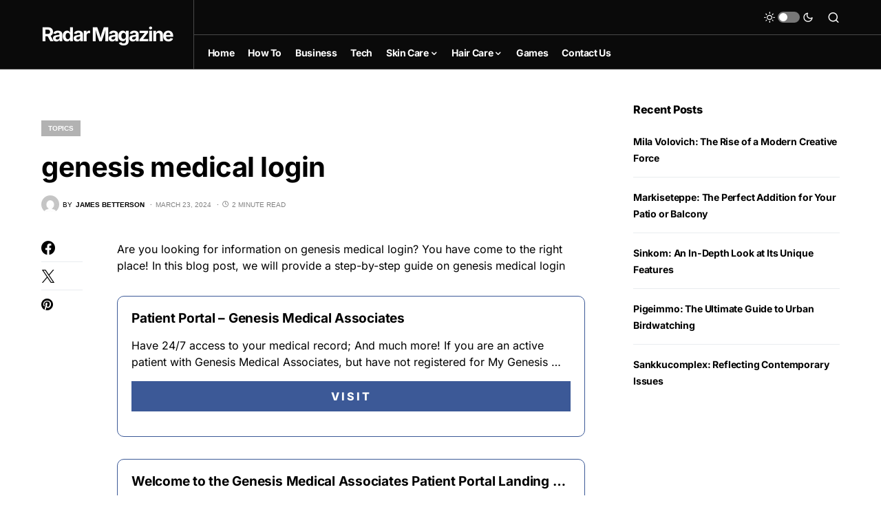

--- FILE ---
content_type: text/html; charset=utf-8
request_url: https://www.google.com/recaptcha/api2/aframe
body_size: 269
content:
<!DOCTYPE HTML><html><head><meta http-equiv="content-type" content="text/html; charset=UTF-8"></head><body><script nonce="FvGZGNCke-JJmaWvIwGKLA">/** Anti-fraud and anti-abuse applications only. See google.com/recaptcha */ try{var clients={'sodar':'https://pagead2.googlesyndication.com/pagead/sodar?'};window.addEventListener("message",function(a){try{if(a.source===window.parent){var b=JSON.parse(a.data);var c=clients[b['id']];if(c){var d=document.createElement('img');d.src=c+b['params']+'&rc='+(localStorage.getItem("rc::a")?sessionStorage.getItem("rc::b"):"");window.document.body.appendChild(d);sessionStorage.setItem("rc::e",parseInt(sessionStorage.getItem("rc::e")||0)+1);localStorage.setItem("rc::h",'1768739783277');}}}catch(b){}});window.parent.postMessage("_grecaptcha_ready", "*");}catch(b){}</script></body></html>